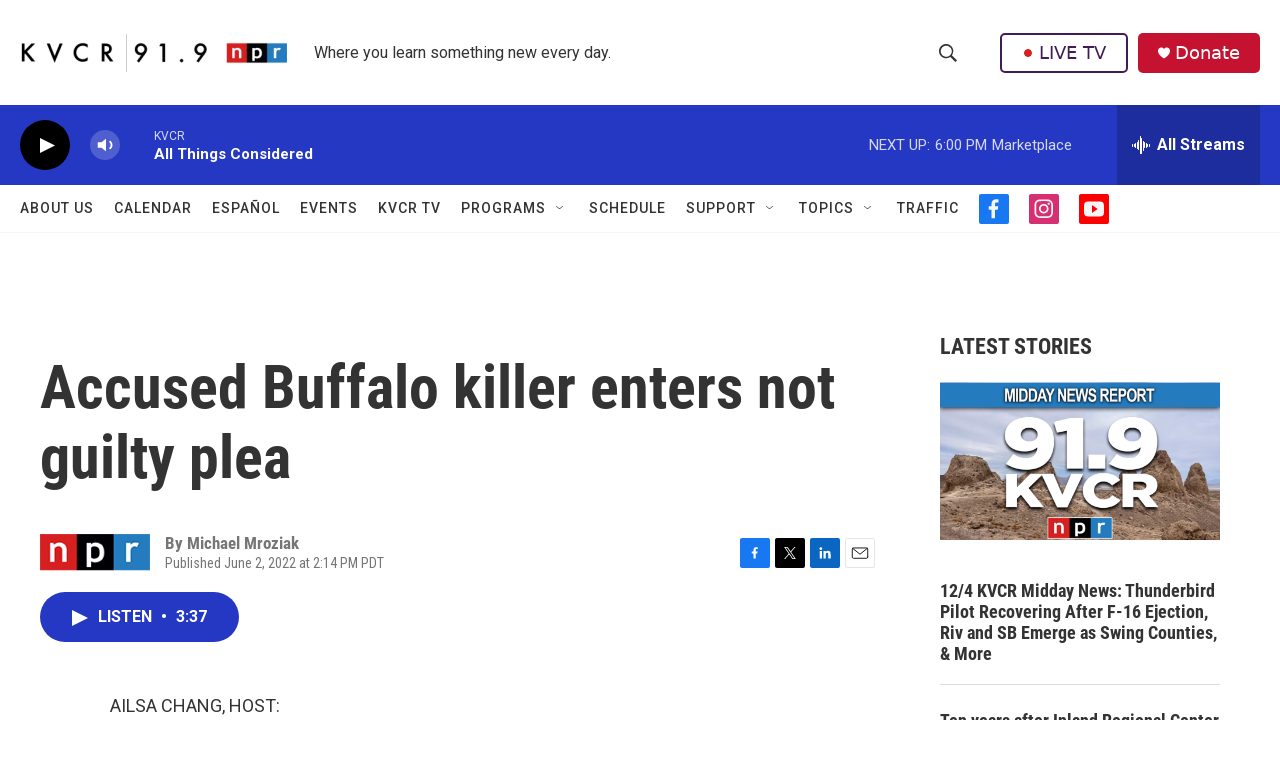

--- FILE ---
content_type: text/html; charset=utf-8
request_url: https://www.google.com/recaptcha/api2/aframe
body_size: 267
content:
<!DOCTYPE HTML><html><head><meta http-equiv="content-type" content="text/html; charset=UTF-8"></head><body><script nonce="EJTdY8Coj7K543Ol-O2g0w">/** Anti-fraud and anti-abuse applications only. See google.com/recaptcha */ try{var clients={'sodar':'https://pagead2.googlesyndication.com/pagead/sodar?'};window.addEventListener("message",function(a){try{if(a.source===window.parent){var b=JSON.parse(a.data);var c=clients[b['id']];if(c){var d=document.createElement('img');d.src=c+b['params']+'&rc='+(localStorage.getItem("rc::a")?sessionStorage.getItem("rc::b"):"");window.document.body.appendChild(d);sessionStorage.setItem("rc::e",parseInt(sessionStorage.getItem("rc::e")||0)+1);localStorage.setItem("rc::h",'1764890844112');}}}catch(b){}});window.parent.postMessage("_grecaptcha_ready", "*");}catch(b){}</script></body></html>